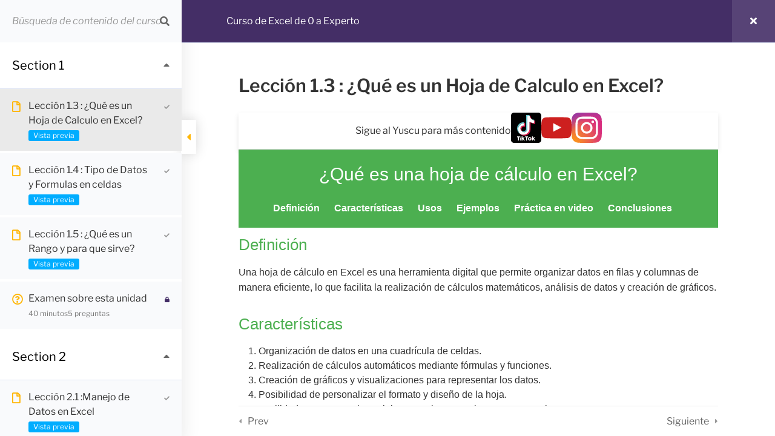

--- FILE ---
content_type: text/css
request_url: https://www.mepacademia.com/wp-content/uploads/hurrytimer/css/afaa8f7b29a31319.css?ver=6.4.7
body_size: 518
content:
[class~=hurrytimer-campaign] {
  line-height: normal;
  text-align: center;
  padding: 10px 0;
}
[class~=hurrytimer-campaign] * {
  line-height: normal;
}

.hurryt-loading {
  display: none !important;
}

.hurrytimer-timer {
  display: flex;
  align-items: baseline;
  justify-content: center;
  flex-wrap: wrap;
}

.hurrytimer-timer-digit {
  font-feature-settings: "tnum";
  font-variant-numeric: tabular-nums;
}

.hurrytimer-headline {
  color: #333;
  display: block;
  margin: 5px auto;
  overflow: hidden;
}

.hurrytimer-timer-block {
  position: relative;
  display: flex;
  margin-right: 5px;
  flex-direction: column;
  align-items: center;
  justify-content: center;
  box-sizing: content-box;
  margin-bottom: 10px;
  margin-left: 5px;
}
.hurrytimer-timer-block:last-child {
  margin-right: 0;
}
.hurrytimer-timer-block:first-child {
  margin-left: 0;
}

.hurrytimer-sticky {
  margin: auto !important;
  width: 100%;
  background: #fff;
  left: 0;
  right: 0;
  z-index: 9999;
  position: fixed;
  box-shadow: 1px 1px 2px rgba(0, 0, 0, 0.05);
}
.hurrytimer-sticky.is-off {
  position: relative;
  z-index: 0;
}

.admin-bar:not(.wp-admin) .hurrytimer-sticky {
  z-index: 999999;
}

.hurrytimer-sticky-inner {
  max-width: 1200px;
  margin: auto;
  text-align: center;
  padding-left: 5px;
  padding-right: 5px;
}

.hurrytimer-button {
  display: inline-block;
  text-decoration: none;
  outline: none;
}

.hurrytimer-sticky-close {
  right: 10px;
  position: absolute;
  transform: translateY(-50%);
  top: 50%;
  background: none;
  border: none;
  padding: 0;
  margin: 0;
  width: 13px;
  height: 13px;
  cursor: pointer;
  display: flex;
}
.hurrytimer-sticky-close svg {
  fill: #333;
  width: 100%;
  height: 100%;
}
.hurrytimer-sticky-close:hover {
  opacity: 1;
  background: none;
}
.hurrytimer-campaign-13888{
    text-align: center;
    display: block;
}

.hurrytimer-campaign-13888 .hurrytimer-timer-digit,
.hurrytimer-campaign-13888 .hurrytimer-timer-sep{
    color: #000;
    display: block;
    font-size: 35px;
}

.hurrytimer-campaign-13888 .hurrytimer-timer{
justify-content:center}.hurrytimer-campaign-13888 .hurrytimer-timer-label{
    font-size: 12px;
    color: #000;
    text-transform: uppercase;
    display: block;
}



.hurrytimer-campaign-13888 .hurrytimer-headline{
    font-size: 30px;
    color: #000;
    margin-bottom: 5px;

}

.hurrytimer-campaign-13888 .hurrytimer-button-wrap{
    margin-top: 5px;

}
.hurrytimer-campaign-13888 .hurrytimer-button{
    font-size: 15px;
    color: #fff;
    background-color: #000;
    border-radius: 3px;
    padding: 10px 15px;
}

@media(max-width:425px) {
.hurrytimer-campaign-13888 .hurrytimer-button-wrap,
.hurrytimer-campaign-13888 .hurrytimer-headline
{
    margin-left: 0;
    margin-right: 0;
}
}

.hurrytimer-campaign-13830{
    text-align: center;
    display: block;
}

.hurrytimer-campaign-13830 .hurrytimer-timer-digit,
.hurrytimer-campaign-13830 .hurrytimer-timer-sep{
    color: #000;
    display: block;
    font-size: 35px;
}

.hurrytimer-campaign-13830 .hurrytimer-timer{
justify-content:center}.hurrytimer-campaign-13830 .hurrytimer-timer-label{
    font-size: 12px;
    color: #000;
    text-transform: uppercase;
    display: block;
}



.hurrytimer-campaign-13830 .hurrytimer-headline{
    font-size: 30px;
    color: #000;
    margin-bottom: 5px;

}

.hurrytimer-campaign-13830 .hurrytimer-button-wrap{
    margin-top: 5px;

}
.hurrytimer-campaign-13830 .hurrytimer-button{
    font-size: 15px;
    color: #fff;
    background-color: #000;
    border-radius: 3px;
    padding: 10px 15px;
}

@media(max-width:425px) {
.hurrytimer-campaign-13830 .hurrytimer-button-wrap,
.hurrytimer-campaign-13830 .hurrytimer-headline
{
    margin-left: 0;
    margin-right: 0;
}
}

.hurrytimer-campaign-13755{
    text-align: center;
    display: block;
}

.hurrytimer-campaign-13755 .hurrytimer-timer-digit,
.hurrytimer-campaign-13755 .hurrytimer-timer-sep{
    color: #000;
    display: block;
    font-size: 35px;
}

.hurrytimer-campaign-13755 .hurrytimer-timer{
justify-content:center}.hurrytimer-campaign-13755 .hurrytimer-timer-label{
    font-size: 12px;
    color: #000;
    text-transform: uppercase;
    display: block;
}



.hurrytimer-campaign-13755 .hurrytimer-headline{
    font-size: 30px;
    color: #000;
    margin-bottom: 5px;

}

.hurrytimer-campaign-13755 .hurrytimer-button-wrap{
    margin-top: 5px;

}
.hurrytimer-campaign-13755 .hurrytimer-button{
    font-size: 15px;
    color: #fff;
    background-color: #000;
    border-radius: 3px;
    padding: 10px 15px;
}

@media(max-width:425px) {
.hurrytimer-campaign-13755 .hurrytimer-button-wrap,
.hurrytimer-campaign-13755 .hurrytimer-headline
{
    margin-left: 0;
    margin-right: 0;
}
}

.hurrytimer-campaign-13487{
    text-align: center;
    display: block;
}

.hurrytimer-campaign-13487 .hurrytimer-timer-digit,
.hurrytimer-campaign-13487 .hurrytimer-timer-sep{
    color: #000;
    display: block;
    font-size: 35px;
}

.hurrytimer-campaign-13487 .hurrytimer-timer{
justify-content:center}.hurrytimer-campaign-13487 .hurrytimer-timer-label{
    font-size: 12px;
    color: #000;
    text-transform: uppercase;
    display: block;
}



.hurrytimer-campaign-13487 .hurrytimer-headline{
    font-size: 30px;
    color: #000;
    margin-bottom: 5px;

}

.hurrytimer-campaign-13487 .hurrytimer-button-wrap{
    margin-top: 5px;

}
.hurrytimer-campaign-13487 .hurrytimer-button{
    font-size: 15px;
    color: #fff;
    background-color: #000;
    border-radius: 3px;
    padding: 10px 15px;
}

@media(max-width:425px) {
.hurrytimer-campaign-13487 .hurrytimer-button-wrap,
.hurrytimer-campaign-13487 .hurrytimer-headline
{
    margin-left: 0;
    margin-right: 0;
}
}

--- FILE ---
content_type: application/x-javascript
request_url: https://www.mepacademia.com/wp-content/plugins/learnpress/assets/js/dist/frontend/single-curriculum.min.js?ver=4.2.6.3
body_size: 3614
content:
(()=>{var e={1605:()=>{LP.Hook.addAction("lp-compatible-builder",(()=>{LP.Hook.removeAction("lp-compatible-builder"),"undefined"!=typeof elementorFrontend&&[...document.querySelectorAll("#popup-content")][0].addEventListener("scroll",(()=>{Waypoint.refreshAll(),window.dispatchEvent(new Event("resize"))})),"undefined"!=typeof vc_js&&"undefined"!=typeof VcWaypoint&&[...document.querySelectorAll("#popup-content")][0].addEventListener("scroll",(()=>{VcWaypoint.refreshAll()}))})),LP.Hook.addAction("lp-quiz-compatible-builder",(()=>(LP.Hook.removeAction("lp-quiz-compatible-builder"),LP.Hook.doAction("lp-compatible-builder"),"undefined"!=typeof elementorFrontend?window.elementorFrontend.init():"undefined"!=typeof vc_js?("undefined"!=typeof vc_round_charts&&vc_round_charts(),"undefined"!=typeof vc_pieChart&&vc_pieChart(),"undefined"!=typeof vc_line_charts&&vc_line_charts(),window.vc_js()):void 0))),LP.Hook.addAction("lp-question-compatible-builder",(()=>(LP.Hook.removeAction("lp-question-compatible-builder"),LP.Hook.removeAction("lp-quiz-compatible-builder"),LP.Hook.doAction("lp-compatible-builder"),"undefined"!=typeof elementorFrontend?window.elementorFrontend.init():"undefined"!=typeof vc_js?("undefined"!=typeof vc_round_charts&&vc_round_charts(),"undefined"!=typeof vc_pieChart&&vc_pieChart(),"undefined"!=typeof vc_line_charts&&vc_line_charts(),window.vc_js()):void 0)))}},t={};function o(s){var n=t[s];if(void 0!==n)return n.exports;var r=t[s]={exports:{}};return e[s](r,r.exports,o),r.exports}o.n=e=>{var t=e&&e.__esModule?()=>e.default:()=>e;return o.d(t,{a:t}),t},o.d=(e,t)=>{for(var s in t)o.o(t,s)&&!o.o(e,s)&&Object.defineProperty(e,s,{enumerable:!0,get:t[s]})},o.o=(e,t)=>Object.prototype.hasOwnProperty.call(e,t),(()=>{"use strict";const e=window.React,t=window.wp.element,s=()=>{const e=document.querySelector("#popup-course"),t=document.querySelector("#learn-press-course-curriculum");if(e&&t){const o=t.querySelector(".curriculum-sections"),s=e.querySelector(".search-course"),n=e.querySelector('.search-course input[type="text"]');if(!n||!o||!s)return;const r=o.querySelectorAll("li.section"),l=o.querySelectorAll("li.course-item"),a=[];l.forEach((e=>{const t=e.dataset.id,o=e.querySelector(".item-name");a.push({id:t,name:o?o.textContent.toLowerCase():""})}));const i=e=>{e.preventDefault();const t=n.value;s.classList.add("searching"),t||s.classList.remove("searching");const o=[];a.forEach((e=>{t&&!e.name.match(t.toLowerCase())||(o.push(e.id),l.forEach((e=>{-1!==o.indexOf(e.dataset.id)?e.classList.remove("hide-if-js"):e.classList.add("hide-if-js")})))})),r.forEach((e=>{const t=e.querySelectorAll(".course-item"),s=[];t.forEach((e=>{o.includes(e.dataset.id)&&s.push(e.dataset.id)})),0===s.length?e.classList.add("hide-if-js"):e.classList.remove("hide-if-js")}))},c=s.querySelector(".clear");c&&c.addEventListener("click",(e=>{e.preventDefault(),n.value="",i(e)})),s.addEventListener("submit",i),n.addEventListener("keyup",i)}},n=jQuery,{throttle:r}=lodash,l=()=>{const e=document.querySelector("#sidebar-toggle");e&&(n(window).innerWidth()<=768||LP.Cookies.get("sidebar-toggle")?e.setAttribute("checked","checked"):e.removeAttribute("checked"),document.querySelector("#popup-course").addEventListener("click",(e=>{var t;"sidebar-toggle"===e.target.id&&(LP.Cookies.set("sidebar-toggle",!!e.target.checked),t=LP.Cookies.get("sidebar-toggle"),n("body").removeClass("lp-sidebar-toggle__open"),n("body").removeClass("lp-sidebar-toggle__close"),t?n("body").addClass("lp-sidebar-toggle__close"):n("body").addClass("lp-sidebar-toggle__open"))}))),n("#learn-press-course-curriculum").find(".section-desc").each(((e,t)=>{const o=n('<span class="show-desc"></span>').on("click",(()=>{s.toggleClass("c")})),s=n(t).siblings(".section-title").append(o)})),n(".section").each((function(){const e=n(this);e.find(".section-left").on("click",(function(){const t=e.toggleClass("closed").hasClass("closed"),o=LP.Cookies.get("closed-section-"+lpGlobalSettings.post_id)||[],s=parseInt(e.data("section-id")),n=o.findIndex((e=>e==s));t?o.push(parseInt(e.data("section-id"))):o.splice(n,1),LP.Cookies.remove("closed-section-(.*)"),LP.Cookies.set("closed-section-"+lpGlobalSettings.post_id,[...new Set(o)])}))}))},a=jQuery,i=()=>{a(".learn-press-progress").each((function(){const e=a(this).find(".learn-press-progress__active"),t=e.data("value");void 0!==t&&e.css("left",-(100-parseInt(t))+"%")}))},c=window.wp.url,d=jQuery;let u=null;const p={elLPOverlay:null,elMainContent:null,elTitle:null,elBtnYes:null,elBtnNo:null,elFooter:null,elCalledModal:null,callBackYes:null,instance:null,init(){return!!this.instance||(this.elLPOverlay=d(".lp-overlay"),!!this.elLPOverlay.length&&(u=this.elLPOverlay,this.elMainContent=u.find(".main-content"),this.elTitle=u.find(".modal-title"),this.elBtnYes=u.find(".btn-yes"),this.elBtnNo=u.find(".btn-no"),this.elFooter=u.find(".lp-modal-footer"),d(document).on("click",".close, .btn-no",(function(){u.hide()})),d(document).on("click",".btn-yes",(function(e){e.preventDefault(),e.stopPropagation(),"function"==typeof p.callBackYes&&p.callBackYes()})),this.instance=this,!0))},setElCalledModal(e){this.elCalledModal=e},setContentModal(e,t){this.elMainContent.html(e),"function"==typeof t&&t()},setTitleModal(e){this.elTitle.html(e)}},m=p,g={elBtnFinishCourse:null,elBtnCompleteItem:null,init(){m.init()&&void 0!==lpGlobalSettings&&"yes"===lpGlobalSettings.option_enable_popup_confirm_finish&&(this.elBtnFinishCourse=document.querySelectorAll(".lp-btn-finish-course"),this.elBtnCompleteItem=document.querySelector(".lp-btn-complete-item"),this.elBtnCompleteItem&&this.elBtnCompleteItem.addEventListener("click",(e=>{e.preventDefault();const t=e.target.closest("form");m.elLPOverlay.show(),m.setTitleModal(t.dataset.title),m.setContentModal('<div class="pd-2em">'+t.dataset.confirm+"</div>"),m.callBackYes=()=>{t.submit()}})),this.elBtnFinishCourse&&this.elBtnFinishCourse.forEach((e=>e.addEventListener("click",(e=>{e.preventDefault();const t=e.target.closest("form");m.elLPOverlay.show(),m.setTitleModal(t.dataset.title),m.setContentModal('<div class="pd-2em">'+t.dataset.confirm+"</div>"),m.callBackYes=()=>{t.submit()}})))))}};o(1605);class f extends t.Component{checkCourseDurationExpire(){const e=document.getElementsByName("lp-course-timestamp-remaining");if(e.length){const t=e[0].value;t<86400&&setTimeout((function(){window.location.reload(!0)}),1e3*t)}}render(){return(0,e.createElement)("div",null)}}document.addEventListener("DOMContentLoaded",(()=>{LP.Hook.doAction("lp-compatible-builder"),s(),l(),i(),(()=>{const e=document.querySelectorAll(".popup-header__inner");if(e.length&&null===document.querySelector("#learn-press-quiz-app div.quiz-result")&&0===e[0].querySelectorAll("form.form-button-finish-course").length&&0!==(lpGlobalSettings.user_id||0)&&"IntersectionObserver"in window){const t=new IntersectionObserver(((e,o)=>{e.forEach((e=>{if(e.isIntersecting){const o=e.target;(async e=>{const t=await wp.apiFetch({path:(0,c.addQueryArgs)("lp/v1/lazy-load/items-progress",{courseId:lpGlobalSettings.post_id||"",userId:lpGlobalSettings.user_id||""}),method:"GET"}),{data:o}=t;e.innerHTML+=o,g.init()})(o),t.unobserve(o)}}))}));[...e].map((e=>t.observe(e)))}})(),(new f).checkCourseDurationExpire()}));const y=jQuery,h={init(){this.scrollToItemViewing=function(){const e=y(".viewing-course-item");if(e.length){const t=y("#learn-press-course-curriculum"),o=(y("#popup-sidebar").outerHeight(),y(".section-title").outerHeight(),y(".section-header").outerHeight()),s=new RegExp("^viewing-course-item-([0-9].*)"),n=e.attr("class").split(/\s+/);let r=0;if(y.each(n,(function(e,t){const o=s.exec(t);if(o)return r=o[1],!1})),0===r)return;const l=y(".course-item-"+r);l.addClass("current"),l.offset().top;const a=l.offset().top-t.offset().top+t.scrollTop();t.animate({scrollTop:LP.Hook.applyFilters("scroll-item-current",a-o)},800)}},this.scrollToItemViewing()}},v=window.wp.apiFetch;var b=o.n(v);document.addEventListener("DOMContentLoaded",(function(e){LP.Hook.doAction("course-ready"),g.init(),function(e=!1){const t=async(t,o=1)=>{let s=0;if(e){const e=document.querySelector(".learnpress-course-curriculum");if(!e)return;s=e.dataset.id||0}else s=lpGlobalSettings.post_id;const n=t.querySelector(".course-material-table"),r=document.querySelector(".lp-loadmore-material");try{const e=await b()({path:(0,c.addQueryArgs)(`lp/v1/material/item-materials/${s}`,{page:o}),method:"GET"}),{data:l,status:a,message:i,load_more:d}=e;if(200!==a)throw new Error(i||"Error");l.length>0&&(t.querySelector(".lp-skeleton-animation")&&t.querySelector(".lp-skeleton-animation").remove(),n.style.display="table",n.querySelector("tbody").insertAdjacentHTML("beforeend",l)),d?(r.style.display="inline-block",r.setAttribute("page",o+1),r.classList.contains("loading")&&r.classList.remove("loading")):r.style.display="none"}catch(e){console.log(e.message)}};(()=>{const e=document.querySelector(".lp-material-skeleton");if(!e)return;const o=e.querySelector(".lp-loadmore-material");e.querySelector(".course-material-table").style.display="none",o.style.display="none",t(e)})(),document.addEventListener("click",(function(e){const o=e.target;if(o.classList.contains("lp-loadmore-material")){const e=document.querySelector(".lp-material-skeleton"),s=parseInt(o.getAttribute("page"));o.classList.add("loading"),t(e,s)}}))}(!0)}));const _=setInterval((function(){document.querySelector(".learnpress-course-curriculum")&&(function(e=""){let t=0;const o=document.querySelector(".viewing-course-item");if(o){const e=new RegExp("^viewing-course-item-([0-9].*)");o.classList.forEach((function(o){const s=e.exec(o);if(s)return t=s[1],!1}))}let n=!1,r=!1;const l=async({ele:e,returnData:t,sectionID:o,itemID:s,data2:n,pages2:r,page2:l})=>{const i=(new DOMParser).parseFromString(t,"text/html");if(n){const e=i.querySelector(".curriculum-sections"),t=i.querySelector(".curriculum-more__button");t&&(r<=l?t.remove():t.dataset.page=l),e.insertAdjacentHTML("beforeend",n)}const c=i.querySelector(`[data-section-id="${o}"]`);if(c){const e=[...c.querySelectorAll(".course-item")].map((e=>e.dataset.id)),t=c.querySelector(".section-content"),n=c.querySelector(".section-item__loadmore");if(s&&!e.includes(s)){const e=await a("",2,o,s),{data3:r,pages3:l,paged3:i,page:c}=e;l<=i||l<=c?n.remove():n.dataset.page=c,r&&t&&t.insertAdjacentHTML("beforeend",r)}}e.insertAdjacentHTML("beforeend",i.body.innerHTML),h.init()},a=async(e,t,o,s)=>{let r=lpData.lp_rest_url+"lp/v1/lazy-load/course-curriculum-items/";r=(0,c.addQueryArgs)(r,{sectionId:o||"",page:t});let l={};0!==parseInt(lpData.user_id)&&(l={headers:{"X-WP-Nonce":lpData.nonce}});let i=await fetch(r,{method:"GET",...l});i=await i.json();const{data:d,status:u,pages:p,message:m}=i,{page:g}=d;let f;if("success"===u){const n=d.content;if(f=d.item_ids,e+=n,o&&f&&s&&!f.includes(s))return a(e,t+1,o,s)}return n=!1,{data3:e,pages3:p||d.pages,status3:u,message3:m,page:g||0}},i=async(t,o,s)=>{let n=lpData.lp_rest_url+"lp/v1/lazy-load/course-curriculum/";n=(0,c.addQueryArgs)(n,{courseId:e||lpGlobalSettings.post_id||"",page:o,sectionID:s||"",loadMore:!0});let l={};0!==parseInt(lpData.user_id)&&(l={headers:{"X-WP-Nonce":lpData.nonce}});let a=await fetch(n,{method:"GET",...l});a=await a.json();const{data:d,status:u,message:p}=a,m=d.content,g=d.section_ids,f=d.pages;return"success"===u&&(t+=m,s&&g&&g.length>0&&!g.includes(s))?i(t,o+1,s):(r=!1,{data2:t,pages2:f||d.pages,page2:o,status2:u,message2:p})};(()=>{const o=document.querySelector(".learnpress-course-curriculum");o&&(async o=>{const n=o.querySelector(".lp-skeleton-animation"),r=o.dataset.id,a=o.dataset.section;try{const s=1;let n=lpData.lp_rest_url+"lp/v1/lazy-load/course-curriculum/";n=(0,c.addQueryArgs)(n,{courseId:e||lpGlobalSettings.post_id||"",page:s,sectionID:a||"",idItemViewing:t});let d={};0!==parseInt(lpData.user_id)&&(d={headers:{"X-WP-Nonce":lpData.nonce}});let u=await fetch(n,{method:"GET",...d});u=await u.json();const{data:p,status:m,message:g}=u,f=p.section_ids;if("error"===m)throw new Error(g||"Error");const y=p.content;if(a)if(f&&!f.includes(a)){const e=await i("",s+1,a);if(e){const{data2:t,pages2:s,page2:n}=e;await l({ele:o,returnData:y,sectionID:a,itemID:r,data2:t,pages2:s,page2:n})}}else await l({ele:o,returnData:y,sectionID:a,itemID:r});else y&&o.insertAdjacentHTML("beforeend",y)}catch(e){o.insertAdjacentHTML("beforeend",`<div class="lp-ajax-message error" style="display:block">${e.message||"Error: Query lp/v1/lazy-load/course-curriculum"}</div>`)}n&&n.remove(),s()})(o)})(),document.addEventListener("click",(e=>{[...document.querySelectorAll(".section-item__loadmore")].map((async t=>{if(t.contains(e.target)&&!n){n=!0;const e=t.parentNode,o=e.getAttribute("data-section-id"),r=e.querySelector(".section-content"),l=parseInt(t.dataset.page);t.classList.add("loading");try{const e=await a("",l+1,o,""),{data3:s,pages3:n,status3:i,message3:c}=e;if("error"===i)throw new Error(c||"Error");n<=l+1?t.remove():t.dataset.page=l+1,r.insertAdjacentHTML("beforeend",s)}catch(e){r.insertAdjacentHTML("beforeend",`<div class="lp-ajax-message error" style="display:block">${e.message||"Error: Query lp/v1/lazy-load/course-curriculum"}</div>`)}t.classList.remove("loading"),s()}})),[...document.querySelectorAll(".curriculum-more__button")].map((async t=>{if(t.contains(e.target)&&!r){r=!0;const e=parseInt(t.dataset.page),o=t.parentNode.parentNode.querySelector(".curriculum-sections");if(e&&o){t.classList.add("loading");try{const s=await i("",e+1,""),{data2:n,pages2:r,status2:l,message2:a}=s;if("error"===l)throw new Error(a||"Error");r<=e+1?t.remove():t.dataset.page=e+1,o.insertAdjacentHTML("beforeend",n)}catch(e){o.insertAdjacentHTML("beforeend",`<div class="lp-ajax-message error" style="display:block">${e.message||"Error: Query lp/v1/lazy-load/course-curriculum"}</div>`)}t.classList.remove("loading"),s()}}})),document.querySelector(".learnpress-course-curriculum")&&[...document.querySelectorAll(".section")].map((t=>{t.contains(e.target)&&t.querySelector(".section-left").contains(e.target)&&t.classList.toggle("closed")}))}))}(),clearInterval(_))}),1)})()})();